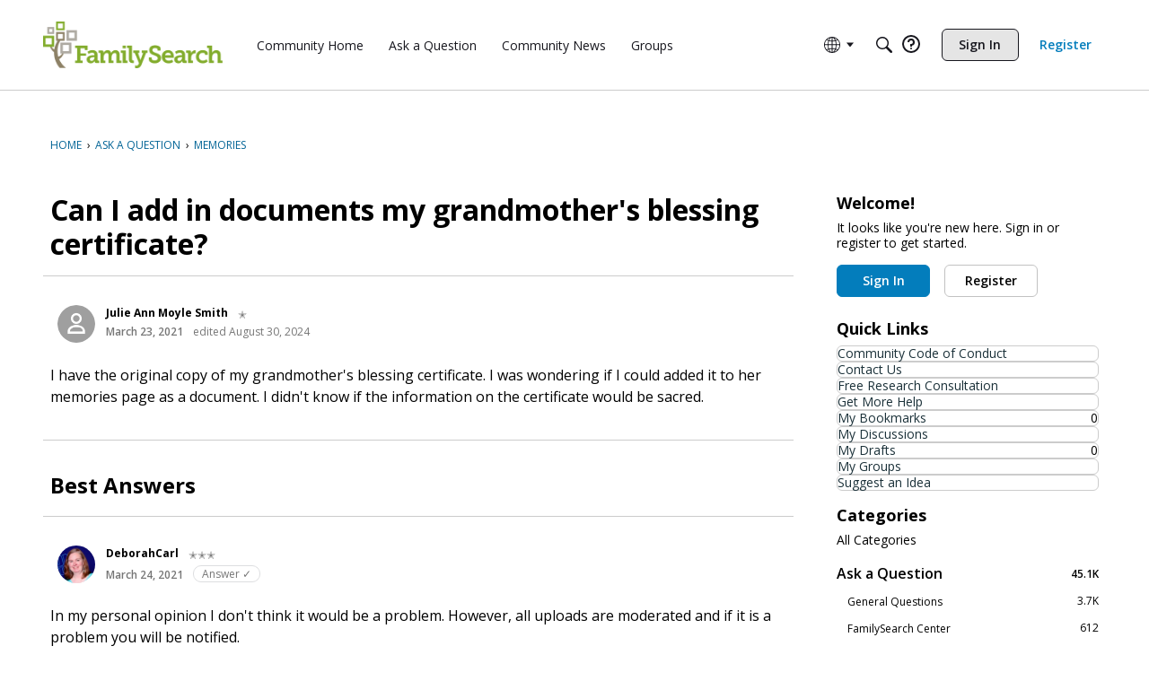

--- FILE ---
content_type: application/javascript; charset=utf-8
request_url: https://community.familysearch.org/api/v2/locales/en/translations.js?h=69695efb
body_size: 8115
content:
gdn.translations = {"Apply for Membership":"Register","BanReason.1":"Banned by a community manager.","BanReason.2":"Banned by IP address, email, or name.","BanReason.4":"Temporarily banned by a community manager.","BanReason.8":"Banned by warnings.","ValidateRegex":"%s does not appear to be in the correct format.","ValidateRequired":"%s is required.","ValidateRequiredArray":"You must select at least one %s.","ValidateEmail":"%s does not appear to be valid.","ValidateFormat":"You are not allowed to post raw HTML.","ValidateDate":"%s is not a valid date.","ValidateInteger":"%s is not a valid integer.","ValidateBoolean":"%s is not a valid boolean.","ValidateDecimal":"%s is not a valid decimal.","ValidateTime":"%s is not a valid time.","ValidateTimestamp":"%s is not a valid timestamp.","ValidateUsername":"Usernames must be 3-20 characters and consist of letters, numbers, and underscores.","ValidateLength":"%1$s is %2$s characters too long.","ValidateMinLength":"%1$s is %2$s characters too short.","ValidateMinLengthSingular":"%1$s is %2$s character too short.","ValidateMinLengthPlural":"%1$s is %2$s characters too short.","ValidateEnum":"%s is not valid.","ValidateOneOrMoreArrayItemRequired":"You must select at least one %s.","ValidateConnection":"The connection parameters you specified failed to open a connection to the database. The database reported the following error: <code>%s</code>","ValidateMatch":"The %s fields do not match.","ValidateStrength":"The supplied %s is too weak. Try using a stronger password and use the strength meter as a guide.","ValidateVersion":"The %s field is not a valid version number. See the php version_compare() function for examples of valid version numbers.","ValidateBanned":"That %s is not allowed.","ValidateString":"%s is not a valid string.","ValidateUrlStringRelaxed":"%s can not contain slashes, quotes or tag characters.","ValidateUrl":"The %s field is not a valid url.","ErrorPermission":"Sorry, permission denied.","InviteErrorPermission":"Sorry, permission denied.","PermissionRequired.Garden.Moderation.Manage":"You need to be a moderator to do that.","PermissionRequired.Garden.Settings.Manage":"You need to be an administrator to do that.","PermissionRequired.Javascript":"You need to enable javascript to do that.","RolePersonalInfo":"This role is personal info. Only users with permission to view personal info will see it.","ErrorBadInvitationCode":"The invitation code you supplied is not valid.","ErrorCredentials":"Sorry, no account could be found related to the email/username and password you entered.","User not found.":"Sorry, no account could be found related to the %s you entered.","Invalid password.":"The password you entered was incorrect. Remember that passwords are case-sensitive.","ErrorRecordNotFound":"The requested record could not be found.","PageDetailsMessageFull":"%1$s to %2$s of %3$s","PageDetailsMessage":"%1$s to %2$s","RoleID":"role","Garden.api.ssoIDPermission.description":"Roles with this permission will be able to expand SSO IDs in API v2 calls.","Garden.Registration.DefaultRoles":"default role","Garden.Title":"Banner Title","Garden.Email.SupportName":"Support name","Garden.Email.SupportAddress":"Support email","UrlCode":"Url code","OldPassword":"Old password","EmailHeader":"Hello {User.Name}!\n","EmailFooter":"\nHave a great day!","EmailInvitation":"Hello!\n\n%1$s has invited you to join %2$s. If you want to join, you can do so by clicking this link:\n\n  %3$s","EmailMembershipApproved":"Hello %1$s,\n\nYou have been approved for membership. Sign in now at the following link:\n\n  %2$s","EmailPassword":"%2$s has reset your password at %3$s for your login with email address %6$s. Please contact them if you do not know the new password.\n\n  Url: %4$s","EmailConfirmEmail":"You need to confirm your email address before you can continue. Please confirm your email address by clicking on the following link: {/entry/emailconfirm,exurl,domain}/{User.UserID,rawurlencode}/{EmailKey,rawurlencode}","PasswordRequest":"Someone has requested to reset your password at %2$s. To reset your password, follow this link:\n\n  %3$s\n\nIf you did not make this request, disregard this email.","EmailNotification":"%1$s\n\nFollow the link below to check it out:\n%2$s\n\nHave a great day!","EmailStoryNotification":"%1$s\n\n%3$s\n\n---\nFollow the link below to check it out:\n%2$s\n\nHave a great day!","HeadlineFormat.Discussion":"{ActivityUserID,user} Started a new discussion. <a href=\"{Url,html}\">{Data.Name,text}</a>","HeadlineFormat.Discussion.Poll":"{ActivityUserID,user} started a new poll in {Data.Category}: <a href=\"{Url,html}\">{Data.Name,text}</a>","HeadlineFormat.Discussion.Question":"{ActivityUserID,user} posted a new question in {Data.Category}: <a href=\"{Url,html}\">{Data.Name,text}</a>","permissions.member":"Member","permissions.moderator":"Moderator","permissions.communityManager":"Community Manager","permissions.admin":"Admin","permissions.everyone":"Everyone","PluginHelp":"Plugins allow you to add functionality to your site.<br />Once a plugin has been added to your %s folder, you can enable or disable it here.","ApplicationHelp":"Applications allow you to add large groups of functionality to your site.<br />Once an application has been added to your %s folder, you can enable or disable it here.","ThemeHelp":"Themes allow you to change the look &amp; feel of your site.<br />Once a theme has been added to your %s folder, you can enable it here.","AddonProblems":"<h2>Problems?</h2><p>If something goes wrong with an addon and you can't use your site, you can disable them manually by editing:</p>%s","Date.DefaultFormat":"F j, Y","Date.DefaultDayFormat":"F j","Date.DefaultYearFormat":"%B %e, %Y","Date.DefaultTimeFormat":"g:iA","Date.DefaultDateTimeFormat":"F j, Y g:iA","Saved":"Your changes have been saved.","%s new plural":"%s new","TermsOfService":"Terms of Service","TermsOfServiceText":"You agree, through your use of this service, that you will not use this\ncommunity to post any material which is knowingly false and/or defamatory,\ninaccurate, abusive, vulgar, hateful, harassing, obscene, profane, sexually\noriented, threatening, invasive of a person's privacy, or otherwise violative\nof any law. You agree not to post any copyrighted material unless the\ncopyright is owned by you.\n\nWe at this community also reserve the right to reveal your identity (or\nwhatever information we know about you) in the event of a complaint or legal\naction arising from any message posted by you. We log all internet protocol\naddresses accessing this web site.\n\nPlease note that advertisements, chain letters, pyramid schemes, and\nsolicitations are inappropriate on this community.\n\nWe reserve the right to remove any content for any reason or no reason at\nall. We reserve the right to terminate any membership for any reason or no\nreason at all.\n\nYou must be at least 13 years of age to use this service.","Warning: This is for advanced users.":"<b>Warning</b>: This is for advanced users and requires that you make additional changes to your web server. This is usually only available if you have dedicated or vps hosting. Do not attempt this if you do not know what you are doing.","Activity.Delete":"&times;","Draft.Delete":"Delete","ConnectName":"Username","Alert users if they click external link.":"Alert users if they click a link in a post that will lead them away from the forum. Users will not be warned when following links that match a Trusted Domain","Check out the new community forum I've just set up.":"Hi Pal!\n\nCheck out the new community forum I've just set up. It's a great place for us to chat with each other online.","If you want to embed your forum, enable embedding.":"If you want to embed your forum or use Vanilla's comments in your blog then you need to enable embedding. If you aren't using embedding then we recommend leaving this setting off.","Invitation email failed to send: %s":"Although the invitation was created successfully, the email failed to send. The server reported the following error: %s","Large images will be scaled down.":"Large images will be scaled down to a max width of %spx and a max height of %spx.","Locales allow you to support other languages on your site.":"Locales allow you to support other languages on your site. Enable and disable locales you want to make available here.","Test Email Message":"<p>This is a test email message.</p><p>You can configure the appearance of your forum's emails by navigating to the Email page in the dashboard.</p>","This setting loads the page before executing Javascript.":"This setting loads the page before executing Javascript which can improve your SEO.<br><strong>**Warning: Enabling this feature may cause Javascript errors on your site.**</strong> ","oauth2Instructions":"<p>Configure your forum to connect with an OAuth2 application by putting your unique Client ID, Client Secret, and required endpoints. You will probably need to provide your SSO application with an allowed callback URL, in part, to validate requests. The callback url for this forum is <code>%s</code></p>","LogoDisclaimer":"Themes made with the theme editor and some custom themes don't use this setting.","UserMatchNeedsPassword":"You are trying to connect with a username that is already assigned to a user on this forum. If this is your account, please enter the account password.","RoutesWarning":"Each time a page is loaded, the system checks this list of routes to determine if a redirect should occur. As a result, every additional route slightly increases the time it takes to process every page request. To help maintain optimal performance, we recommend keeping your list of custom routes as lean as possible.","Use Routes with Caution":"Use Routes with Caution","Allow links to be transformed":"Allow links to be transformed into embedded representations in posts and comments. For example, a YouTube link will transform into an embedded video.","EmbeddedDiscussionFormat":"<div class=\"EmbeddedContent\">{Image}<strong>{Title}</strong>\n<p>{Excerpt}</p>\n<p><a href=\"{Url}\">Read the full story here</a></p><div class=\"ClearFix\"></div></div>","EmbeddedNoBodyFormat":"{Url}","CategoryID":"Category","We've received a request to change your password.":"We've received a request to change your password at %s. If you didn't make this request, please ignore this email.","Start a New Discussion":"New Discussion","RecipientUserID":"recipient","Start a New Conversation":"New Message","New Conversation":"New Message","Start Conversation":"Post Message","Are you sure you want to unignore %s?":"Are you sure you want to unignore <b>%s</b>?","IgnoreListMeter":"Ignore list is <b>%s%%</b> full (<b>%d/%d</b>).","IgnoreListRevoke":"Revoke <b>%s</b>'s ignore list privileges?","IgnoreListUnlimited":"<b>Unlimited</b> list, ignored <b>%d</b> %s","Profile.No":"No","Profile.Yes":"Yes","HeadlineFormat.Warning.ToUser":"A message from a moderator.","HeadlineFormat.Warning.ToUser.Popup":"You've been <a href=\"{Url,html}\" class=\"Popup\">warned</a>.","Split %s to new discussion":"You have chosen to split %s into a new discussion.","Account Issues":"Account Issues","Add Group":"Add Group","All Groups":"All Groups","All Statuses":"All Statuses","Announce":"Announce","Ask questions about the biggest family history conference in the world.":"Ask questions about the biggest family history conference in the world.","Browser Support":"Browser Support","By:":"By:","Categories":"Categories","Can’t find a category that fits? Post your question here.":"Can’t find a category that fits? Post your question here.","Choose a Feed":"Choose a Feed","Choose Another Feed":"Choose Another Feed","Close":"Close","Closed":"Closed","Code of Conduct":"Code of Conduct","Complete":"Complete","Comment":"Comment","Comments":"Comments","Community Events":"Community Events","Community Highlights":"Community Highlights","Community Hub":"Community Hub","Description":"Description","Discover new search strategies for finding historical records.":"Discover new search strategies for finding historical records.","Discussions":"Discussions","Edit":"Edit","English Moderation":"English Moderation","Events":"Events","Explore":"Explore","Explore More":"Explore More","Explore some of the resources available to help you with your calling":"Explore some of the resources available to help you with your calling","Family Tree":"Family Tree","Family Tree Ideas":"Family Tree Ideas","FamilySearch Account":"FamilySearch Account","FamilySearch Centers":"FamilySearch Centers","FamilySearch Community":"FamilySearch Community","FamilySearch Products & Tools Groups":"FamilySearch Products & Tools Groups","FamilySearch Research Wiki":"FamilySearch Research Wiki","FamilyTree":"FamilyTree","Featured Groups":"Featured Groups","Feedback:":"Feedback:","Filter:":"Filter:","Filter":"Filter","Find answers to miscellaneous questions about RootsTech.":"Find answers to miscellaneous questions about RootsTech.","Find answers to questions about classes. Ask a question of your own.":"Find answers to questions about classes. Ask a question of your own.","Find answers to questions about registration. Browse possible solutions.":"Find answers to questions about registration. Browse possible solutions.","Find solutions to problems that you encounter on your mobile device.":"Find solutions to problems that you encounter on your mobile device.","French Community":"French Community","General Groups":"General Groups","General Questions":"General Questions","General Tech Support":"General Tech Support","General User Interface":"General User Interface","General User Interface Issues":"General User Interface Issues","German Community":"German Community","Get help building your family tree.":"Get help building your family tree.","Get help preserving photos and other family documents.":"Get help preserving photos and other family documents.","Group Events":"Group Events","Group Resources":"Group Resources","Group":"Group","Groups":"Groups","Help Articles":"Help Articles","Help Center":"Help Center","Help Center Categories":"Help Center Categories","Help Center topics":"Help Center topics","Home":"Home","Hot":"Trending","How to Use the Community":"How to Use the Community","Ideas":"Ideas","Implemented":"Implemented","Indexing":"Indexing","Italian Community":"Italian Community","Japanese Community":"Japanese Community","Join conversations about reserving and sharing temple ordinances.":"Join conversations about reserving and sharing temple ordinances.","Korean Community":"Korean Community","Language":"Language","Latter-day Saint Groups":"Latter-day Saint Groups","Latest Posts":"Latest Posts","Learn what to do when you can’t sign in.":"Learn what to do when you can’t sign in.","Legacy":"Legacy","Likes":"Likes","Links":"Links","Location":"Location","Manage Notifications":"Manage Notifications","Member":"Member","Members":"Members","Memories":"Memories","Memories (Photos and Stories)":"Memories (Photos and Stories)","Mobile":"Mobile","Moderation":"Moderation","Most Recent Activity":"Most Recent Activity","Most Recent By":"Most Recent By","Move":"Move","My Bookmarks":"My Bookmarks","My Events":"My Events","My Feed":"My Feed","My Feeds":"My Feeds","My Groups":"My Groups","My Role":"My Role","New":"New","New Idea":"New Idea","No blog found.":"No blog found.","No bookmarks were found.":"No bookmarks were found.","No categories were found.":"No categories were found.","No discussions were found.":"No discussions were found.","No events found.":"No events found.","No groups were found.":"No groups were found.","No ideas were found.":"No ideas were found.","No Upcoming Events.":"No Upcoming Events.","Not Planned":"Not Planned","Open":"Open","Other":"Other","Planned":"Planned","Poll":"Poll","Post":"Post","Public":"Public","Praise":"Praise","Private":"Private","Q&A":"Q&A","Q and A":"Q and A","Question":"Question","Recent Ideas":"Recent Ideas","Recent Messages":"Recent Messages","Recorded Events":"Recorded Events","Records (Searching & Viewing)":"Records (Searching & Viewing)","Records (Searching and Viewing)":"Records (Searching and Viewing)","Region":"Region","Related Resources":"Related Resources","Replies":"Replies","Request help solving technical issues. Read about the solutions other people have tried.":"Request help solving technical issues. Read about the solutions other people have tried.","Research Groups":"Research Groups","Research Tools":"Research Tools","RootsTech":"RootsTech","RootsTech Class Questions":"RootsTech Class Questions","RootsTech Escalation":"RootsTech Escalation","RootsTech General Questions":"RootsTech General Questions","RootsTech Groups":"RootsTech Groups","RootsTech Registration Questions":"RootsTech Registration Questions","RootsTech Technical Support Questions":"RootsTech Technical Support Questions","Russian Community":"Russian Community","Schedule a call here.":"Schedule a call here.","Search":"Search","Search groups":"Search groups","Search this feed":"Search this feed","Serving in Family History":"Serving in Family History","Share ideas for improving your local family history center.":"Share ideas for improving your local family history center.","Share your questions about indexing, and see what others are saying.":"Share your questions about indexing, and see what others are saying.","Sink":"Sink","Sort:":"Sort:","Sort":"Sort","Sources":"Sources","Started by":"Started by","Tag":"Tag","Temple":"Temple","Temple and Family History Consultants":"Temple and Family History Consultants","The FamilySearch Research Wiki provides guided research for many places and family history topics..":"The FamilySearch Research Wiki provides guided research for many places and family history topics..","The Help Center is the place to go. if you have a question about using the website...":"The Help Center is the place to go. if you have a question about using the website...","These are roundtable discussions with volunteer experts, who are available at a specific time frame to answer questions.":"These are roundtable discussions with volunteer experts, who are available at a specific time frame to answer questions.","This is the RootsTech 2021 video collection.":"This is the RootsTech 2021 video collection.","This is for recorded events that do not fit under the other categories.":"This is for recorded events that do not fit under the other categories.","This is the RootsTech 2020 video collection.":"This is the RootsTech 2020 video collection.","This is the English Moderation page. (Please note that this changes based on the language:  This is the French Moderation page.":"This is the English Moderation page. (Please note that this changes based on the language:  This is the French Moderation page.","This is where RootsTech volunteers escalate questions.":"This is where RootsTech volunteers escalate questions.","Top":"Top","Topics":"Topics","Topics I Follow":"Topics I Follow","Trending":"Trending","Under Consideration":"Under Consideration","Unsolved":"Unsolved","View All":"View All","View More":"View More","Views":"Views","Volunteer Groups":"Volunteer Groups","Your username and email address are tied to the contact name and email address in FamilySearch. If you would like to change them, please click here.":"Your username and email address are tied to the contact name and email address in FamilySearch. If you would like to change them, please click here.","Watch recorded Family History Library events.":"Watch recorded Family History Library events.","Welcome to FamilySearch Community!":"Welcome to FamilySearch Community!","Recommend special ranks for admins and mods.":"It's a good idea to have special ranks for moderators and administrators so that your community can easily see who's in charge.","Recommend starting with five ranks.":"You don't want to have too many ranks. We recommend starting with five. You can add more if your community is really large.","ValidateIntegerArray":"%s must be a comma-delimited list of numbers.","Pockets.BetweenDiscussions.Description":"The pocket is displayed between each discussion on the main discussion list. Since discussions are usually in &lt;li&gt;..&lt;/li&gt; tags, you'll need to wrap your pocket in those tags too.","Show all possible pocket locations.":"Turn this option on to show all possible pocket locations. Turning on this option will only show the locations to users that can manage pockets.","Ideation Type":"Idea","Q&A Question":"Question","Q&A Accepted":"Answered ✓","Q&A Answered":"Answered","Q&A Options":"Q&A Options","QnA Accepted Answer":"Answer ✓","QnA Rejected Answer":"Rejected Answer","QnAFollowUp.Success":"Notifications sent successfully.","HeadlineFormat.Badge":"{ActivityUserID, user} earned the <a href=\"{Url,html}\">{Data.Name,text}</a> badge.","HeadlineFormat.Badge.User":"{ActivityUserID,You} earned the <a href=\"{Url,html}\">{Data.Name,text}</a> badge.","Enable Rich Quotes":"Enable Rich Quotes","RichEditor.QuoteEnable.Notes":"Use the following option to enable quotes for the Rich Editor. This will only apply if the default formatter is \"Rich\".","richEditor.description.title":"Rich Text Editor.","richEditor.description.paragraphMenu":"To edit a paragraph's style, hit tab to get to the paragraph menu. From there you will be able to pick one style. Nothing defaults to paragraph.","richEditor.description.inlineMenu":"An inline formatting menu will show up when you select text. Hit tab to get into that menu.","richEditor.description.embed":"Some elements, such as rich link embeds, images, loading indicators, and error messages may get inserted into the editor. You may navigate to these using the arrow keys inside of the editor and delete them with the delete or backspace key.","richEditor.externalEmbed.description":"This is an embed external element. It can be deleted using the delete key or the backspace key. To view the full element, press the preview button below.","richEditor.emoji.pagingInstructions":"Use keyboard shortcuts \"page up\" and \"page down\" to cycle through available categories when menu is open.","Inline Level Formatting Menu":"Inline Level Formatting Menu","Format as Bold":"Format as Bold","Bold":"Bold","Format as Italic":"Format as Italic","Italic":"Italic","Format as Strikethrough":"Format as Strikethrough","Strikethrough":"Strikethrough","Format as Inline Code":"Format as Inline Code","Paragraph Code Block":"Paragraph Code Block","Format as Link":"Format as Link","Link":"Link","Insert Url":"Insert Url","Paste or type a link…":"Paste or type a link…","×":"×","Line Level Formatting Menu":"Line Level Formatting Menu","Paragraph":"Paragraph","Format as Paragraph":"Format as Paragraph","Subtitle":"Subtitle","Format as Title":"Format as Title","Sub Subtitle":"Sub Subtitle","Format as Subtitle":"Format as Subtitle","Quote":"Quote","Format as blockquote":"Format as blockquote","Format as code block":"Format as code block","Spoiler":"Spoiler","Format as spoiler":"Format as spoiler","Inline Menu Available":"Inline Menu Available","Emoji":"Emoji","Emojis":"Emojis","Insert an emoji in your message.":"Insert an emoji in your message.","Use keyboard shortcuts \"page up\" and \"page down\" to cycle through available categories when menu is open.":"Use keyboard shortcuts \"page up\" and \"page down\" to cycle through available categories when menu is open.","Jump past emoji list, to emoji categories.":"Jump past emoji list, to emoji categories.","Emoji Categories":"Emoji Categories","Jump to emoji category: ":"Jump to emoji category: ","In emoji category: ":"In emoji category: ","Smileys & People":"Smileys & People","Animals & Nature":"Animals & Nature","Food & Drink":"Food & Drink","Travel & Places":"Travel & Places","Activities":"Activities","Objects":"Objects","Symbols":"Symbols","Flags":"Flags","Image":"Image","Insert Media":"Insert Media","Paste the URL of the media you want.":"Paste the URL of the media you want.","http://":"http://","Embed":"Embed","▼":"▼","Error":"Error","▲":"▲","Upload Image":"Upload Image","Upload File":"Upload File","Toggle Quote":"Toggle Quote","Accessibility":"Accessibility"};